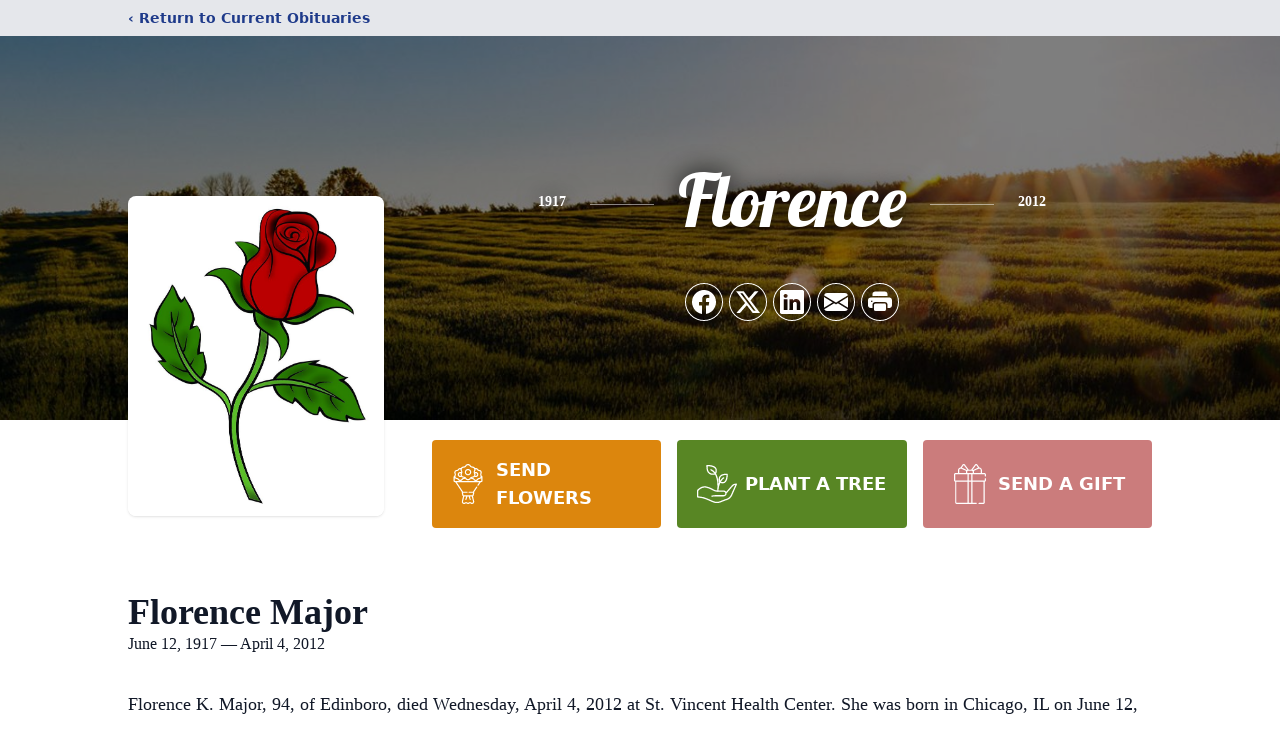

--- FILE ---
content_type: text/html; charset=utf-8
request_url: https://www.google.com/recaptcha/enterprise/anchor?ar=1&k=6LeSD4ohAAAAABroYWulUynbulkfNyPGIP5WrbXc&co=aHR0cHM6Ly93d3cuZ2x1bnRmdW5lcmFsaG9tZS5jb206NDQz&hl=en&type=image&v=TkacYOdEJbdB_JjX802TMer9&theme=light&size=invisible&badge=bottomright&anchor-ms=20000&execute-ms=15000&cb=y42xcnoi5gvr
body_size: 45568
content:
<!DOCTYPE HTML><html dir="ltr" lang="en"><head><meta http-equiv="Content-Type" content="text/html; charset=UTF-8">
<meta http-equiv="X-UA-Compatible" content="IE=edge">
<title>reCAPTCHA</title>
<style type="text/css">
/* cyrillic-ext */
@font-face {
  font-family: 'Roboto';
  font-style: normal;
  font-weight: 400;
  src: url(//fonts.gstatic.com/s/roboto/v18/KFOmCnqEu92Fr1Mu72xKKTU1Kvnz.woff2) format('woff2');
  unicode-range: U+0460-052F, U+1C80-1C8A, U+20B4, U+2DE0-2DFF, U+A640-A69F, U+FE2E-FE2F;
}
/* cyrillic */
@font-face {
  font-family: 'Roboto';
  font-style: normal;
  font-weight: 400;
  src: url(//fonts.gstatic.com/s/roboto/v18/KFOmCnqEu92Fr1Mu5mxKKTU1Kvnz.woff2) format('woff2');
  unicode-range: U+0301, U+0400-045F, U+0490-0491, U+04B0-04B1, U+2116;
}
/* greek-ext */
@font-face {
  font-family: 'Roboto';
  font-style: normal;
  font-weight: 400;
  src: url(//fonts.gstatic.com/s/roboto/v18/KFOmCnqEu92Fr1Mu7mxKKTU1Kvnz.woff2) format('woff2');
  unicode-range: U+1F00-1FFF;
}
/* greek */
@font-face {
  font-family: 'Roboto';
  font-style: normal;
  font-weight: 400;
  src: url(//fonts.gstatic.com/s/roboto/v18/KFOmCnqEu92Fr1Mu4WxKKTU1Kvnz.woff2) format('woff2');
  unicode-range: U+0370-0377, U+037A-037F, U+0384-038A, U+038C, U+038E-03A1, U+03A3-03FF;
}
/* vietnamese */
@font-face {
  font-family: 'Roboto';
  font-style: normal;
  font-weight: 400;
  src: url(//fonts.gstatic.com/s/roboto/v18/KFOmCnqEu92Fr1Mu7WxKKTU1Kvnz.woff2) format('woff2');
  unicode-range: U+0102-0103, U+0110-0111, U+0128-0129, U+0168-0169, U+01A0-01A1, U+01AF-01B0, U+0300-0301, U+0303-0304, U+0308-0309, U+0323, U+0329, U+1EA0-1EF9, U+20AB;
}
/* latin-ext */
@font-face {
  font-family: 'Roboto';
  font-style: normal;
  font-weight: 400;
  src: url(//fonts.gstatic.com/s/roboto/v18/KFOmCnqEu92Fr1Mu7GxKKTU1Kvnz.woff2) format('woff2');
  unicode-range: U+0100-02BA, U+02BD-02C5, U+02C7-02CC, U+02CE-02D7, U+02DD-02FF, U+0304, U+0308, U+0329, U+1D00-1DBF, U+1E00-1E9F, U+1EF2-1EFF, U+2020, U+20A0-20AB, U+20AD-20C0, U+2113, U+2C60-2C7F, U+A720-A7FF;
}
/* latin */
@font-face {
  font-family: 'Roboto';
  font-style: normal;
  font-weight: 400;
  src: url(//fonts.gstatic.com/s/roboto/v18/KFOmCnqEu92Fr1Mu4mxKKTU1Kg.woff2) format('woff2');
  unicode-range: U+0000-00FF, U+0131, U+0152-0153, U+02BB-02BC, U+02C6, U+02DA, U+02DC, U+0304, U+0308, U+0329, U+2000-206F, U+20AC, U+2122, U+2191, U+2193, U+2212, U+2215, U+FEFF, U+FFFD;
}
/* cyrillic-ext */
@font-face {
  font-family: 'Roboto';
  font-style: normal;
  font-weight: 500;
  src: url(//fonts.gstatic.com/s/roboto/v18/KFOlCnqEu92Fr1MmEU9fCRc4AMP6lbBP.woff2) format('woff2');
  unicode-range: U+0460-052F, U+1C80-1C8A, U+20B4, U+2DE0-2DFF, U+A640-A69F, U+FE2E-FE2F;
}
/* cyrillic */
@font-face {
  font-family: 'Roboto';
  font-style: normal;
  font-weight: 500;
  src: url(//fonts.gstatic.com/s/roboto/v18/KFOlCnqEu92Fr1MmEU9fABc4AMP6lbBP.woff2) format('woff2');
  unicode-range: U+0301, U+0400-045F, U+0490-0491, U+04B0-04B1, U+2116;
}
/* greek-ext */
@font-face {
  font-family: 'Roboto';
  font-style: normal;
  font-weight: 500;
  src: url(//fonts.gstatic.com/s/roboto/v18/KFOlCnqEu92Fr1MmEU9fCBc4AMP6lbBP.woff2) format('woff2');
  unicode-range: U+1F00-1FFF;
}
/* greek */
@font-face {
  font-family: 'Roboto';
  font-style: normal;
  font-weight: 500;
  src: url(//fonts.gstatic.com/s/roboto/v18/KFOlCnqEu92Fr1MmEU9fBxc4AMP6lbBP.woff2) format('woff2');
  unicode-range: U+0370-0377, U+037A-037F, U+0384-038A, U+038C, U+038E-03A1, U+03A3-03FF;
}
/* vietnamese */
@font-face {
  font-family: 'Roboto';
  font-style: normal;
  font-weight: 500;
  src: url(//fonts.gstatic.com/s/roboto/v18/KFOlCnqEu92Fr1MmEU9fCxc4AMP6lbBP.woff2) format('woff2');
  unicode-range: U+0102-0103, U+0110-0111, U+0128-0129, U+0168-0169, U+01A0-01A1, U+01AF-01B0, U+0300-0301, U+0303-0304, U+0308-0309, U+0323, U+0329, U+1EA0-1EF9, U+20AB;
}
/* latin-ext */
@font-face {
  font-family: 'Roboto';
  font-style: normal;
  font-weight: 500;
  src: url(//fonts.gstatic.com/s/roboto/v18/KFOlCnqEu92Fr1MmEU9fChc4AMP6lbBP.woff2) format('woff2');
  unicode-range: U+0100-02BA, U+02BD-02C5, U+02C7-02CC, U+02CE-02D7, U+02DD-02FF, U+0304, U+0308, U+0329, U+1D00-1DBF, U+1E00-1E9F, U+1EF2-1EFF, U+2020, U+20A0-20AB, U+20AD-20C0, U+2113, U+2C60-2C7F, U+A720-A7FF;
}
/* latin */
@font-face {
  font-family: 'Roboto';
  font-style: normal;
  font-weight: 500;
  src: url(//fonts.gstatic.com/s/roboto/v18/KFOlCnqEu92Fr1MmEU9fBBc4AMP6lQ.woff2) format('woff2');
  unicode-range: U+0000-00FF, U+0131, U+0152-0153, U+02BB-02BC, U+02C6, U+02DA, U+02DC, U+0304, U+0308, U+0329, U+2000-206F, U+20AC, U+2122, U+2191, U+2193, U+2212, U+2215, U+FEFF, U+FFFD;
}
/* cyrillic-ext */
@font-face {
  font-family: 'Roboto';
  font-style: normal;
  font-weight: 900;
  src: url(//fonts.gstatic.com/s/roboto/v18/KFOlCnqEu92Fr1MmYUtfCRc4AMP6lbBP.woff2) format('woff2');
  unicode-range: U+0460-052F, U+1C80-1C8A, U+20B4, U+2DE0-2DFF, U+A640-A69F, U+FE2E-FE2F;
}
/* cyrillic */
@font-face {
  font-family: 'Roboto';
  font-style: normal;
  font-weight: 900;
  src: url(//fonts.gstatic.com/s/roboto/v18/KFOlCnqEu92Fr1MmYUtfABc4AMP6lbBP.woff2) format('woff2');
  unicode-range: U+0301, U+0400-045F, U+0490-0491, U+04B0-04B1, U+2116;
}
/* greek-ext */
@font-face {
  font-family: 'Roboto';
  font-style: normal;
  font-weight: 900;
  src: url(//fonts.gstatic.com/s/roboto/v18/KFOlCnqEu92Fr1MmYUtfCBc4AMP6lbBP.woff2) format('woff2');
  unicode-range: U+1F00-1FFF;
}
/* greek */
@font-face {
  font-family: 'Roboto';
  font-style: normal;
  font-weight: 900;
  src: url(//fonts.gstatic.com/s/roboto/v18/KFOlCnqEu92Fr1MmYUtfBxc4AMP6lbBP.woff2) format('woff2');
  unicode-range: U+0370-0377, U+037A-037F, U+0384-038A, U+038C, U+038E-03A1, U+03A3-03FF;
}
/* vietnamese */
@font-face {
  font-family: 'Roboto';
  font-style: normal;
  font-weight: 900;
  src: url(//fonts.gstatic.com/s/roboto/v18/KFOlCnqEu92Fr1MmYUtfCxc4AMP6lbBP.woff2) format('woff2');
  unicode-range: U+0102-0103, U+0110-0111, U+0128-0129, U+0168-0169, U+01A0-01A1, U+01AF-01B0, U+0300-0301, U+0303-0304, U+0308-0309, U+0323, U+0329, U+1EA0-1EF9, U+20AB;
}
/* latin-ext */
@font-face {
  font-family: 'Roboto';
  font-style: normal;
  font-weight: 900;
  src: url(//fonts.gstatic.com/s/roboto/v18/KFOlCnqEu92Fr1MmYUtfChc4AMP6lbBP.woff2) format('woff2');
  unicode-range: U+0100-02BA, U+02BD-02C5, U+02C7-02CC, U+02CE-02D7, U+02DD-02FF, U+0304, U+0308, U+0329, U+1D00-1DBF, U+1E00-1E9F, U+1EF2-1EFF, U+2020, U+20A0-20AB, U+20AD-20C0, U+2113, U+2C60-2C7F, U+A720-A7FF;
}
/* latin */
@font-face {
  font-family: 'Roboto';
  font-style: normal;
  font-weight: 900;
  src: url(//fonts.gstatic.com/s/roboto/v18/KFOlCnqEu92Fr1MmYUtfBBc4AMP6lQ.woff2) format('woff2');
  unicode-range: U+0000-00FF, U+0131, U+0152-0153, U+02BB-02BC, U+02C6, U+02DA, U+02DC, U+0304, U+0308, U+0329, U+2000-206F, U+20AC, U+2122, U+2191, U+2193, U+2212, U+2215, U+FEFF, U+FFFD;
}

</style>
<link rel="stylesheet" type="text/css" href="https://www.gstatic.com/recaptcha/releases/TkacYOdEJbdB_JjX802TMer9/styles__ltr.css">
<script nonce="0W2XbBuw5GVbJOsDuMUZnQ" type="text/javascript">window['__recaptcha_api'] = 'https://www.google.com/recaptcha/enterprise/';</script>
<script type="text/javascript" src="https://www.gstatic.com/recaptcha/releases/TkacYOdEJbdB_JjX802TMer9/recaptcha__en.js" nonce="0W2XbBuw5GVbJOsDuMUZnQ">
      
    </script></head>
<body><div id="rc-anchor-alert" class="rc-anchor-alert"></div>
<input type="hidden" id="recaptcha-token" value="[base64]">
<script type="text/javascript" nonce="0W2XbBuw5GVbJOsDuMUZnQ">
      recaptcha.anchor.Main.init("[\x22ainput\x22,[\x22bgdata\x22,\x22\x22,\[base64]/[base64]/[base64]/[base64]/[base64]/[base64]/[base64]/[base64]/[base64]/[base64]/[base64]/[base64]/[base64]/[base64]/[base64]\\u003d\\u003d\x22,\[base64]\x22,\x22dMOfwoPDmcKiL8OKwqHCgsKhw7vCgBnDscORBmx7UkbCrHJnwq5SwoMsw4fCs0FOIcKHV8OrA8O4wps0T8OSwqrCuMKnLDLDvcK/w6cyNcKUWlhdwoBVEcOCRhoNSlcVw6E/SwVEVcOHacO7V8Oxwq3Dl8Opw7ZCw7ope8Okwpd6RmwcwofDmE0IBcO5WmgSwrLDn8Kiw7xrw5zCqsKycsOew7rDuBzCgcOdNMODw4/[base64]/D2nDiMOWwrQQWUvDocOBMiXCvcKFSwjDhcKjwpBlwqfDsFLDmQ1Pw6swKsOiwrxPw4pOMsOxWEgRYlQqTsOWbFoBeMOew5MTXADDol/Cty87Tzwnw6vCqsKoc8KPw6FuLcKLwrYmUwbCi0bCjnpOwrhew6/CqRHCuMKnw73Dlj/CnFTCvxALPMOjScKCwpcqd13DoMKgAcKowoPCnBouw5HDhMKIfzV0wpcbScKmw5d5w47DtALDg2nDj07Dgxoxw7hBPxnClUDDncK6w6dgaTzDusKEdhYIwq/DhcKGw5HDmghBYsK+wrRfw5sNI8OGIsO/WcK5wq05KsOOOMKsU8O0wo3CoMKPTS8MajBCLBt0wodmwq7DlMKIZcOERQfDrMKJb2E+RsORIMO4w4HCpsKQaAByw5jCsBHDi03CmMO+wojDjiFbw6UbKyTClW/DvcKSwqpDFDIoAQ3Dm1fChBXCmMKLY8KHwo7CgREIwoDCh8KJX8KMG8O+wopeGMOKNXsLC8O2woJNDht5C8ODw41IGWljw6PDtm4yw5rDusKyBsOLRUTDkWIzY0rDlhN6R8OxdsKDBsO+w4XDicKMMzkUYsKxcA7DiMKBwpJFWkoUcsO6Cwd4wozCisKLf8K6H8KBw5/CsMOnP8KyU8KEw6bCv8OvwqpFw5vCj2ghUwBDYcKuXsKkZlHDjcO6w4JoOCYcw6XCscKmTcKRLnLCvMOqbWN+wpUTScKNDcK6woIhw6IlKcONw5h3woMxwoPDjsO0LgwHHMO9Xh3CvnHCoMOXwpROwpg9wo0/w5jDssOJw5HCqkLDswXDucOecMKdJxdmR17Drg/[base64]/w6DDmz/CmMKfCsKmw4pcLHVuECtLwr1TeS/Dg8KrOMOTMsK0XsKcwoTDs8KXXX5rOCfDscOkf3nCm0fDrQ4Ew7ZkBsOUwpNGw4XCrkxZw7zDpsKzwrdnMcKYwqHCsEnDscO4w5cTDioVw6PCu8Ogwp/[base64]/Di37CksOAw51pc0gzwoppXcOMZsOpwrE8W0BMMMKKwqIFQX1sFVLDmAHDp8KKPcOOw5Bbw7VYZ8KswpoxecKWwrUjIW7DtcKzUcKTw7DDnsOmw7HCqT3DhMKUw7N9DMKCXsOQQV3CsR7ClsODMWTDrMOfZMKXHl7Dr8OdKANsw6/Du8K5H8OxMmrCuSfDu8KUwprDtFY7RV4ZwrE6woMgw7rCrXjDiMK0wonDszEgIzE9wr8KLAkQQx7CtcO9DcKZFWFGGBXDrMKPFEjDlcKpW3jDvcOmH8O/wqUxwp4vdC3CjsKnwpHClMOMw6/DisOww4zCscO6wrnCtsOjZMOodyDDoGLCsMOOb8Ofwp4ofxJnDAXDtCs8Xl7CoRgIw5ASRXxEKsKuwr/[base64]/[base64]/QsK9wojCoXVJenVrBh9HRsKZw67DmcKQfsKew69Nw6nCrDLCtQJzw7fDnSfClMKew5s4w7DDhBDCrnJQwrQ1w63Dsylww4cOw5XCrH/CjwR+KT94SiV2wonCrcOaLsKqIGQOY8KmwobClMOQw7XCu8OdwpMcMC/DgSMhw6cOYcOjwoDDmFDDocKkw6lKw6nCq8KoZD3ClsKpw7PDhXclVkXCusOlwrBXBXtORMOCw47DlMOvTGI/wpPCnMOnw7rCmMKUwoZ1JMOqZsOuw7E5w57DjVJ5ZTRPKMK4ZnPCv8KIVkQpwrfCi8K2w5FKAEHCiSDCjcOdD8OgcwvCmwRLw4EjF1nDrMOyWcKdMWlRTcKDGkJDwowVwoTDgcO1HE/Cl3h6wrjDicOjw6EVwpTDicOkwqTDmWnDlA9qw7PCjcOWwoETB0Bpw5FSw5shw5PDpGx/UQTDig/DlzUpFjQxJMOUSmkQwp1bcRsgXCLDk0YAwrfDn8K5w64gAgLDtW4nwoU0w7TCrS43d8ODSS8gw6hyEcKrwo9Lw6PCjgYWwojDuMKZJzTDqi3DhE5UwokzAMKMw74zwoDCkcKuw5XCohoaRMK8VsKtLHDCk1TCoMKQwp9hT8OTw440bcOww4pBw6J/DcKXQ0vDrlPDtMKEHDYLw7ghBmrCsRJkwqTCucKQTcKMYMKtO8KIw6LCn8OUwrl1w7R/XSDDhkteYlRVwrlORMKnwokqwojDihM3DMOJewtMRMOTwqbDtCBswrFAMH/DgwHCtS/Dv0TDksKSL8K7woh2DyAxw75pw7d/[base64]/w7XDn3d0NHLCmV3DlsKaRlfDj8OxXjBfNMOawoQpPHvDlkLCnDPDiMKDUmbCr8OewoIEDRwEInPDkznCvcOkJRhQw69yJCbDo8Khw6h4w5Q8IsK0w5QGw43ClsOpw4VPKHt7czbDpsK8VznCksKow5PCisOCw5IRDMO5fX5yQALDgcO3wq91M3rCv8K/w5UAaAdQwrwwEHTCpw7CtlEUw4TDv2vCvcKSGcK4w4Azw5FTAj4CWHF4w6nDgDZAw7zCpCjCkDFpYxnCnsOmZ33DicOiAsOXw4MEwqHCpTRow5oNwqxrwqTDtsKEfk/ChMO8w7rDpD/Cg8Onw4XCisO2R8OUw6fCtzInOsKXw51TFTsUwoDDpRPDgQU/EXjCsh/CkUh+FMKYUBssw44ww60Ow5rCskLCkFHCk8OoR152RcOJQynDsHsgJnMUw5zDoMOwCEpGacO7HMKmw4AkwrXDp8OQw5JkBgcvBUV3EMOqa8KKWsOHJxDDkULDkETCsFwOHTM6woF1G2XDj2Y/LMKXwocEacOow6RHwrB2w7fClsK+w7jDpSvDjkHCkxJyw7BQwpvDp8Ogw7nClxUqwqnDum/CkcKmw6Ziw43CsxDDqBZSVzVbAgjCm8O3wrdSwqHDvTrDvsOawqMFw43Dk8KYFsKZNsOyCDTCk3Qsw4LChcOGwqXCn8OdN8OxGAEcwpR9GULCl8Otwqpqw5nDh2jCo1/CjsOVJcOsw58Gw4pdYFHCtGPDrQhXXTfCnlLDusKUNjTDs2Qhw7zChcOnwqDDj2Bmw65EN07CnDNew5PDjMOBBcO3eRBpB0PCo3zCnsOPwp7Dp8Ofwr3DusOtwo1awq/[base64]/[base64]/CkDfCo1hVexcMwobDtjMVwpvDgsODwrrCqgJ9wqElSAPDlgAfwpzDncOhcwrCicKxPwvCqxnDr8OGwqXCn8K/wp/[base64]/w6DDtsOswoAZwr7Cu1rDkMKDY8K9H1ctc33ClsONw7fDqsKYwqPChzjDlUAUwoxIf8KVw6nDog7CksOMNcK5VmHDvcOEOBhdwpDDkMOySWPDiEwOwo/CjQoRdislO2Zkw6dQez4bw5XChlAVKULDgU3CqsOIwqR0w4TDgcOFHsO+wrU9wqPDqztwwpTDnGvCkQ91w6tNw7VoZ8KCRsOVY8KTwrl6w7jDvFxmwpLDjh5Bw4t1w4gHDsOmw4UNEMKJN8KrwrF8LsKWDUHChyvDlcKMw70rIsOCw5/DoCXDnMOCUcOyNcOcwoEPNmAOwrFjw63CnsO+wo0Bw5lKLTQgORjChMKXQMK7w5XCtsKzwqd3wqYwCsKIAljCssKnw6HCusONwq49EsKxQhHCvsKDwoXDq1w6JcKCDg/[base64]/woEjMcKEw4XCksOccEfChsOxw5Aiw652wqVaWEnDtsO9wrBEwonCsh7DuhjDoMO0YMKDTz8/bBBowrfDjkl1wp7DgsKKwqrDuhlUKE3CtsOyBsKIwpt5W38PVsK7KMOGLSZmWSjDvMO/cEF+woh2w6wPM8K2w7/Dr8OLPMOww6IsRsOXwqHCojnDjRB6ZFlXKcOCw64Vw4QrOng4w4bDjlfCvsO5LsOBdnnCusKpw40Mw6cTe8O0KHHDikXChMO8wohOZsKcfWM0w4fDs8O/w4NSwq3DocKMYcOFKjlpwoZWJyp9wpNWwrvCiTXDmiPCm8KFw7nDvMKAKWjDgsKbSmpEw7zChj8Mwr0dcSxawpXChMO2w7DDj8KXVsKEwpTCi8OcA8OtecOvR8OKwoIsUMOWH8KRFcODIG/Cr2/CkGnCpsKKDD/CosKjWX/[base64]/CuiBbw73CisK/Z1MMwpPCql4yd8KwVUfDgMO8HsKQwqADwq8gwpUZw5zDhhfCg8Kdw4A4w4zDi8Kcw41NXRXCgSfDp8Otw4xSwrPCj3/CnsOHwqDCtzsfccKrwpBBw54/w5xKT3bDlXsscxHDsMO7wo3CpDdWwqVfw5IEwq3Do8OhcMK2FEXDsMOMw7zDn8OdLcKiUyPDjHVkSMKFcG8Zw6PCi1TDi8Ofw41FKjdbw4ILw7DDicOGw6XDtcOyw68tBsKDw796wqPCt8O2DsKew7IJQnfDnBnCnMOqw7/[base64]/CngdEHcO2wqZcw70aw4jClV/Do8KJw7ssGEFKwqktw5hawokvAHEjwpvDscKhHsOKw7nCrVgSwr9nZzVww47CicKSw64Rw6/DmgNWw5bDsxhybcOUTcOyw5XCnHRewoLDnzYNIk7Cv3sjw6QZw5DDhjpPwpU1HyHCn8O+wobCl1LDosOrwrEaY8OnasKRRw0mwpTDjWnCscK/fxVkRyseSiPChQYIZXBlw78fdRwIWcKkwqAqw4jCsMOjw53DhsOyBiwpwqrDhMOHV2obw5TDkXZJcMKmKlFIZm3DnMO4w7vCh8OfZcOrBx8jwr58UQPCjMOBcUnCjsOGOcKAcGTCkMKBIT0DIcK/[base64]/RHvCnsO+w7REN8O+w4LDuXjDhsOXwoXDocOhaMO6w7TDqGguwqRYfsKKw7/DmcOnHHFGw6fDhn3ChcOdNB3DjsOHwrrDjMKRw63Dj0XDoMK8w6vDmF9aGE4UdjByVsKIO1MWXQR+Ii/CvjTDm1t0w4fCnBQ6J8Kgw6cfwrjDtSbDggrDh8KSwrd6LU4dUMOwbDbCh8KXLA7DhMOHw7NqwrYmNMOHw44iccOScyRZb8OKwofDnD9nwrHCqzzDuSnCn2/DjMO/wq13w4/[base64]/LWU5EWJbLMKCwrHDkcKkHMOAw7PCumFzw6LCigI7w6lKw6Aew5ImFsOBK8O1wq4+PcOCwqEwWDwQwoACFEllw4YbPMOsworClE3Dl8KCw6jCsBzCvwrCt8OIQ8OWaMKUwowdwqwrE8OVwpkzRcOrwqlsw4fCtWLDvWYqdR/[base64]/[base64]/BsK+VFDCtsOjwoVMU3/Dm8KRZCvDq8KPVMOHw4DCgQsFwqHCvAJvw5ozC8OLH0DCl2DCqwrDq8KiBcOTwrkAb8KYLcOhGsOwEcKueEXCohdXe8KbQsKDCSoOwqzCtMOGwoUPXsOvbE/CoMKIwrbChnQIX8OewoB/[base64]/Dn8O9CWzCihfDjsOqw6XDnsONNEPDocO6wr4dw4TCuMK8w5fDoGdvcwhYwopHw6ErFFPCigNSw6HCocOsGS8GGsKfwqHCr2MWwodyQcOOwoo5bk/Cn0TDrsO1TMKLd04pFMKHw78WwoXCnx5XCn84JSBgwonDmlU4woc0wolaY0vDscObw5rCngcDYsK/EcK6wo4LPmAfwrsUG8KHX8KYT01iNx/Di8KvwoHCt8KTbsO6w7fCvB4iwr/DqMK5SMKAwopSwonDnUQWwrbCmcOGfcO0NMKvwrTCrsKhG8KywrNNwrrCt8KJYRM1wpXCmyVCw7NfPUhHwrXCsAXDoUPDr8O/fQDChMOyTUt1Vy83wqMuKBkwcMO7XAMVHQ8ybSo5CMObOsKsLcOdBsOpwqU5QMOgG8OBSxvDkcOzDyDCoxHDu8KNbMK2Wzhka8K5MwbCpMKeOcOIw5hlPcO4QEbCnkQbf8ODwr7DjFvDtMKiKBJZWAvCuW4Mw7kGIMKywrPDuGpUwoYkw6LCii3CtU/Cr0/DpsKewot4EsKNJcKQw79YwqfDpyjDiMKcwoHDtcOZOMKYUsOYDRU5wqbChDzCgAnCk1Ilw6thw4rCqcKew5lwGcK4T8O1w5jCvcKxRsKPw6fCilvDugLCki/CmBQuwoFdf8KTw6JVEmduwr/CtQVHRxbDuQLClMK/YW99w7DCvAXDnC8Ew7V0w5PCscOlwrp6WsKYI8KFbcKBw6cywo/Cuh0UP8KnPcK+w5nCusKrwpLDgMKedMK0w6rCpcOmw4vCtMKXw5sHwoVcFDg6H8Kyw4XDm8OfN2JjGHc2w4MTGhTClcOFA8KHw6/CnsOrwrrDt8KkRMKUGlXDq8OSHsKWc37DosKWwqIkwp/[base64]/Dh1jCtcK0wq3CsS3DgsOJwrpvw4Qyw6tnwpzCiMKUw7PCtmE0CSFMEQEowpXCncOzwqrDlMO7w4bCinvDqhwrdF54cMKNelzDhS41w5XCs8K/HcOPwqZWMcKPwonCgcOKwqgDw4zCuMOew5XDnMKtV8K/YjPCisKhw5bCuDvDlzXDusK+wq/DgyAXwogfw60Wwr7Cl8OPRSh8dg/CsMKqGT7CvMKJwoXDnj0uwqbDnlPDgsO/wr3CtU3CuGobAl0LwpLDqk/DuV1pf8OowqoRMQXDsxUrSMK0w4bDkGtwwoHCtsO3cDjCiDLDqsKJV8ODO23DmcOBHjIGX1YNandmwo3Csj/[base64]/Cp2TCjXfChn7CnyJOwrFBw6vDixvDoRg/R8KuUcKzwodqw753NyzCtAt8wqNoAsK+Pgduw58LwpNUwoFnw77Do8Okw6XDpMOTw7kAw7Quw5LDt8KmByfCnMOGasOxw65jFsKnTB9rw5x4wp3DkMK/cQ1/wqUow5rCgW1Nw79XQCt2CsKyLCnCsMOiwqbDokLChRw2X30kBsKCaMOWw6PDogBycUXCkMODM8OtDlgvVg43w5fCg0I8EGgNw6jDgsOqw6J/woXDl3sYdicOw7zDtTI7wprDt8OVw7Adw54salTCt8OPMcOiw70+OsKCw5tYcwHDksOMO8OBG8OuYzvCtkHCoAbDgUvCusKcBMKcMcOtI17CvxjDgBDDk8OiwrLCtsK7w5ACWcO+w5oZaxnCqlPDhUDCkFnDuAAzc1rCkcOHw4/DuMKjwpTCl3tUbXzClX8gesKWw4PChcKJwqrCowHDnTYASGdVMCxDAVHDnH3DisKfwrLCp8O7A8KLwrnCvsOrJELCjXXDtyjCjsOQGsO8w5fDl8K8w4jCv8KnRx5lwpx6wqPDnElZwrHClMOvw60Fwrx6wrfCjsOeWx3Cqg/DtMOzwoR1w7Y4WcOcw4PDlUvCqMO6w4jDk8O/QDbDmMO4w53Dhg/[base64]/CoQ/DkRMcw6s2w7TCicKlw44NXMK7wq58w7UAdAIow7c0AHgXwqvDjQ/Dm8KfDcO0E8OlGkAzQxYxwo/Ci8OdwrtiAMOfwo4gwoQ1w5HDssKAHSpuNHvDi8OEw4DClnvDq8OVEcKoCMODRAPCr8K2UsOkG8KBXznDixcVSnPCr8OIF8KGw7HCjcK0C8KVw5JRwrNBwqLCliwiPEXDqTLChGdwAsOhQcKMS8OyAMKxLMKQwpAkw5/Dph7CncOQZsOpwpzCt2/[base64]/DncOEDMK2w4DCmMOFLl8gSg8wDMK8TcOcw7jDpkXClhInwoLCm8KCw6jDizjDvX7DgAXDsyDComcDw58Gwrk+w7FTwpLChggTw4hWw7DCo8OXD8Kvw5YXUsKsw6/Dg3zCimFFFV1TMcONSEzCnsKCw4t6XSnCrMKeKcOTKRNxwo11al1ZES0ewqt9dUQ/w74ew5MKeMOlw4BhWsOVwrHCp1x6TcKewr3CtsOGV8OmY8O+cHTDksKKwpEGw45zwqN5ZMOKw59/[base64]/[base64]/O2MVwqrCp8Oqaz1SwpvDnUY7wq8fw7vCmA3ClwPCplvDpcOHVcO4wqBuwoNPw74QI8Kpw7bCnElfd8KGNDnDvnTDscKhLEDDvGRxSxgwYcKjD0gcwqMUwpbDkFh1w73DscK+w47CqDkdM8O7worDiMKOw6p8wqI0U0VvfX3Cjw/DmHbCukXCvMKDB8KswrrDmxfCkmApw5IzA8KQN3/CusKdw6XClMKgNsKHXw8twqxmwqF5w4Yywp4SEcK5NwQlFz1hQMO2OlzDiMKyw6ZZwrXDmh1hwoIGwqcRwoN8fUBkEmMZIcK/[base64]/[base64]/wpzCp3fCosKPw4J0wqjCssObwpTCnRA3EMK8wrLCgMKlScK8WxrCoy/DsijDmMOwdsOuw4dBwq3DoRc6w6pgworCpE4jw7DDlVrDiMOywq/Di8KhDsK8B1New5/CvDFnFcOPwo4Kw6EDw4R3Ck4kVcKKwqBcGRFhw7Jqw4/DmFYZIsOsXTEZPH7Cp1jDp3l3wqdgw4TDmMOAO8KgdC9HacOuZMK/wohHwrdJJDHDsjlXD8KXYmDCpwjCusOMwroZEcKDccOhwpRRwpFsw7PDkjxSw4ljwoUpScOMBXADw6jCscK5AhjDkcO9w756wpQAwoETU17DilTDjVPDiD0MBilfdsKTBMKTw6gMAl/DvMKRw6/CtMKKCAnDl2zChsKzGsOzYh3Ct8KPw64MwqMQwqjDhmYnwp/CkA7Cn8K3woBUNiFqw4xzwrTDocOPXADCiDvCnsKHMsOgdzcNwpnDjzDCgiAvYsO4w6x6HsO4Un5Nwq82TsOCUsK1U8OZKlAUw4YuwrfDn8KnwqbDpMO8wqIbwpzDt8K/HsOha8KWdn3CvG/CllPCsXchwqrDosOtw5InwpTCp8KCIsOgwqhsw5vCvMKJw5/DusKOwrjDilrCiirDtXViBcKeAMO4LhZdwq18wohJwo3DjMO2IGzDknlhJMKPNSfDqyMAVcOawqXDncOhwoLCocKAFV/Dq8Oiw6pdwpLCjFXCrglqw6DDsGsSwpHCrsOfSsK7wrTDmcKxNRQbw4zCjV4va8KDwq06H8Ocw4saA1FvD8OjaMKfb0LDuwN/wqdQw4LDucKNwrQsRcOjw4HCqMOIwrrChirDvlowwqzCmsKHw4PCnMOYTcKZwoAkGkURcsOZw6vCpgkvATvCg8OSRG1JwobDlzVNwoJOY8OvNcKuQMKMXkoaMcOkw67Cm0w/w7pMMcK8w6AlckzCmMKmwofCrMOiQMOlbnTDoxJxwrEUw4dNfT7Cn8K3D8Ogw78pfsOGW0zCjcOWw7/CiQQGw7J2RMK5wqtGcsKebmRVw44WwpvDiMO7wpl6w4Qew5QIXFLCnsKaw5DCs8O3wpxlDMO7w6TCllwUwojDtMOKwoDDm0o6O8KNwrIiNiVxJcO8w4/CgMKmwp0dTgZXwpYQw7XCl1zCm0AvIsKww7XCm1XCm8ORPsKpUMKowqgRwqlHRWIzw57CqibCtMO4asOEw45hw5xEMsODwqJ6wp/Dhy5eFAAfGWNgw6oiTMK4wpE2w7zCv8KlwrA1w6PDtnvCjsKhwobDkR/DiSo9w5c5LWPCsm9Dw6rDs17Cgg3ChcO8wr/CjMOWJMKZwrttwrJpdT9benNIw6Fkw7nDsnfDr8Olwq/[base64]/w67CglYawpxNRcOpesOsNxwvCGNvwoTCgSMkwqPCmxTDqG/DscO1Sl3CmQxBWcOXw4dIw7w6WMOxMUMlcsOVbsObwr9/w5giMw1Ie8KnwrvCjMO3KsKGOCvCvMKQIsKRwojDjcO2w5k2woLDh8Oqwq9tDTYcwoLDnMO3Zl/DtcO/SMOAwr8qAsOpeGVsTAfDrsK0U8KEwpnCn8OPYXXChCTDlXXCiztxQMO9FsOAwpPDscOQwq5Gw7tFZ3xCAMOEwog6KsOOTRHCp8KRbXTDuhw1fWR0BVLCuMKkwqgHIT/ClcKAU3LDiR3CsMKdw5N3DsOqwrbCgcKvPsOLPXHDkMKOwrogwofDisKIw5DDrAbDgk8pw4ZUwo89w5LCnMOFwq7Dv8OMacKrK8Opw4NNwrrDk8KMwq54w5nCjy1oPcKfMMOkZVDCucKhNE3ClcOww6w1w5x/w60oDMOlUcK9w6k+w5TCiVXDtMKnwo7CqMOpRBA1wpEWXMK4KcKXBcOAQsOcXR/DsxM7wrvDvcOXwpLCmxVgQcKTDmQxVsKWw4IiwqolPgTDv1dtw4pMwpDCp8OLwrNVFMOswofCocOJBlnDpcK/w7Aaw6Nqw6IVY8KZw5lFwoBpNCjCuE3Cn8K4wqZ+w4hkwp7Co8KbfsOYVxjDi8KBKMObeznCpMKmIFPDi0R/SyXDlDnCv0kgScO7PcKYwq/[base64]/ClsORXcKOw6EaOcKYwrrDlDRCdMKxbsO1LcOjK8K9DRPDtMOdSHBCHxlmwp9PHB9VAMKyw5NdZTJkwpw0w73Dul/DjRBTw5hiaTvDtMKowrM1TcKowpwgw63DnGnCmW91CX/DlcK/UcO/RlnDlGbCtQ4Ww6rDhFFoA8KAw4RTUirDuMOAwoXDisKSw6XCqsO2d8OZHcK4FcOFMsONw7B8QcKxeRwNwrDDuF7CssKNWcO7w7oiPMORUsOmw758w5A9wqPCrcKWQizDiz/[base64]/[base64]/[base64]/CuAfChMKTwoUHw7hNw4rCnl87w4nCpSvDlsKVw5/[base64]/CnnbDmkYmccKhTcO3aTTCjXLDhnzDvlXDtMK3bsOywqTDoMOYwpV5YzrDr8OHVcKrwoTCs8KrPsKAbDRbSF7DscO9PcOaKG8iw5BTw7HDlzQUwo/DosK2wr0iw6ouSDoZIQAawph3w4rDskE2HsKrwrDCp3EsKjTDkTVnDsKJdMOMWz3Cm8O6wr9PMMKHeHIAw4UGw7nDpcO4M33DuXnDi8KsIUYFwqPChMOaw5jDjMOQwr/DrSI6wr3CvkbCrcOvOCVpfX5Xw5HDiMO6wpXCncKmw4BoQipfCkM2woPCvXPDhGzDosOgw6XDkMKEZVbDpjbCk8OWw4nClsKswqV/[base64]/CucKVw6AdUsKVw6vDkQnCgMKjci9lOMKsY8OpwonDvcKIwrs2wpDCp3Y8wobCscOSw4hMSMOObcKtMQnCncO1JMKCwo08Nl8DScKgw5xmwoAhDcOYd8O7w7fCoy3DuMKlCcO9NUPDq8OEP8OgG8OAw4Nwwp7Cj8OdQRwNR8O/Qzkrw5xmw7F1Vx4Cf8OZSh1rXsKKOSbDo3PCg8Kww61mw7PCkMKlw5fCv8KUQ1oUwoBXb8K3ID3ChsKLwqEvUAVowqfCtzzDqgoJLsOGwpBswqBIS8KXQ8OhwoLDoEo3KiB1VCjDt3HCu1DCtcOQwoTDj8K2GMKsJ3kTwp/[base64]/w7vCvAUeJUXDr8KFwocTw4/[base64]/Di8Kxw6PCpsOWwqbDrz1rMgpkwqEUYC7DvcKsw4oTw6cMw488wpfDgMK4bgtzw6NVw5jChmLDmMO7FcOwKsOYwp7DncOAR0Ejw4k7QGk/IMOWw4DCtSrDk8KRwosKUMKlTTclw43DpHzDkjfCpErCu8Ojw5xBZsO8wqrClsKdVMKqwoFpw6jCrkDDp8OnacKcwoQrw59uSEdUwrbCjsObH0ZcwqZ9w4DCpmUZw5UkDgw7w405w5fDocOlORMvXlPDscKYwocyWsKkwqHCoMOvRcKTJ8OXGsKyYT/CpcK3w4nDgMOTdEkMZX3Dj31mw5XDpSnCkcOobcOWHcO8QxhTJMK4w7HDlcO/w690D8OUYcOHJcOnLsKVwqlAwqRUw47ChlE7woHDjX5owoXCii5Nw4vDkW1ZWltzaMKUw70XNMKmDMOFSsOWOsOQSl8pwqlCKCrDmcOBwoTClWHCkXw0w7wOK8O1fcKfwqLDpTBcd8OLwp3CgQFswoXCucOrwrl0w7jDkcKfETzCscOsW3EAw5nCl8KFw7okwpsEw7/DoyxZwo3Ds3N4w5LCvcOoHcKxw5ExVMKUw6law5gTw5zDlcK4w6tJIMODw4/DjsKzw7pUwpzCssOFw6DCjWrCnh9RFl7Dp2tRfR50J8KEUcKYw7I7wrdgw5jDvTkvw4s2wpLDoSbCo8KuwrjDl8KrJsKtw6JKwoRhKUV3HMKiw5JBwpvCvsOPwo7CuSvDtsOTMWcdbsKIdSxVHlMhV07CrQo5w5PChmAVAsKOT8OQw4PCu2vCkFQgwpc/[base64]/DmwTDkAI6OcO/M8Ohw40KLMOpwr/Cs8KnwqTDnsOwHklwTR3DlXXCmcO6woHClS44w4HCgMOALmnCrsK7XsOQFcOAwqbDiwXCpiEnQHDCpnU0wpTCgApDSsKqC8KET3zDtHnCok0vYMOkM8OzwpXCmkYtw6fCsMK7w4VuJxnDojpvEw/CjBojw5DDoXbCm2LCiyhLwrYhwq/CunltPklWcMKiJ3UbasO2wpYOwrgkw6skwpwBMArDqTVND8OeWcKew7vCrsOgw7jCk1QUWcOew5omWsOzB1oddnwgw4M8w4xlwq3DtsKMJ8Kcw7vChsOjXDNKP3LDjMOxwpQMw7tuw6DDgmbChsOUwoB9wrvCuy/CuMOvFRE2em7DjsOsUygxw5bDrBDCh8O/w75vKwIgwrMidcKjRMOpwrEgw5ofM8KewozCtsOuNsOtwqZ0AnnDrXF+RMKddRLDpWULwpbDlVIvw6ROYMKQZEXDuy/[base64]/Du2Yrw5fCqMKTKMOxwocSbS/CuMOhfFg8w7LDryDDuD1Pw5hIB0xmd2fDh0bCnsKjAhPDrcKXwpxRQMO4wqfDh8OcwozCmcKjwpfCk2zDnXHDmsOlVHXCq8OCTjPDgcOMwrzCiD3DicKSFhnClsKZT8K5wozCkiHDmQZVw5tZKGzCusOpE8K8X8KpXcOjesK/wpo0QWTCuAzDmMKHFcKNwqjDsRHCnkULw6fCtcO8wofCq8K9EgXCmMOMw4kSDl/[base64]/CtMKTwqzCvxAywrAFRsK1w7jCusKKw7fCjMKQf8OkPcK7w5LDrsOUw4/CmSbCil0yw7/CpQ7Chmxdw7HChjxmwojDvWNiwrDCu0DDlXrCk8KkBMO2EsOjZcKrwr00wqXDhUrCnMKow78vw6wjME0pwo9HHFl+w7skwrJRw7Ybw7DCtsOFSsOGwrHDtMKGBMOmBEBSEcKRJzbDqHPDtBvCmsKLJMOFN8Olw5Mzw6/CpELCjsKuwqPDgcOLZF0qwp8FwqPDvMKaw7kiOUp9XMKBXCXCv8OfOn/DkMKpE8K+fRXDt2ENT8Kvw5DDhyXDocOSFDo2wr4owrEywoBgK38ZwoVww6TDujIFAsO+O8Kmwq9hLmIxIBXCmRUnw4PDoF3DkMOSYmnDocKJK8OEw7DClsO4OcKLO8O1NUfCi8OzFiRow64DZcOVJ8O5wpTChTMZZQ/[base64]/CtcKwwrtswrjDhw0bwo3DjMK2OsO6w6trbsOEDjrCv1XClcKJw43CnlVSY8OLw7kJL3s5Wk3CrMOCCUPCg8KqwqF2wpgKNl3Cnhs/wpXCqMKMw7TCk8O7w6RbdlAqC3McVxnCusO2dgZQw4zChUfCrTo9w4k+wps6w43DkMOpwqc0w5vCtsOgwqbCvxrClB/DiBkSwrJGH0XCgMOiw7DDt8K3w6LCjcO6W8KPccOcw7PCnkjCjcKIwpJPwqDCpXZdw4DDocK7HSEzwo/[base64]/Dg8OfKwnCtcKEw6UQwq1Fw4LClHFcIifCqsO+wqrCuEpOTcO/w5DClcKlWWzDtsOtw5sLScOywp1UFsKRw7NpIcK/RkDCsMKQLsOvU3rDmT54wq8jbXnCu8K0w5LDrMKpwozCtsK2TldswprCjsKKw4AQUnTChcOuWnfCmsOBdXTChMOvw7gxP8Oab8KLwr8Za0nCksKLw7fDsAzCvcK8w5zCtS3Dq8KRwpw2QFh3XEMmwr/[base64]/PMOSMMKWWmFDTMKpb2N6KCDCn0pzw7YGBAd+KMOQw6rDqUjDiFvDu8OyAMOwRsOiw6fCusKuwofCiSkVw5FPw7IqfFwvwqfDq8KbHk8LeMO4wqh/[base64]/[base64]/N10AZ8KBGxZqA8Kiwp3CjsKhGMO4Y8Otwo7CusK3PsKbLcKiwok/w6sjwoTCo8Knw6JiwoNlw4XDgsKOLsKCXMK6WCzDqsKIw68sEUjCosOUBkLDoD3Dm2vCp29RQDDCtS/DsmhRL353SsKeXMOFw45wZ2vCphwYCcKkQzNawqsBw4DDn8KOF8KTwqvChMKQw7tCw4ZFBsKSND3DnsO/[base64]/[base64]/[base64]/CgsOFwqXDuwDDlcOkw5HDusOlfMO0w4fDvsOsHMK7wpjDs8OXw48aT8OPwrMUw4XCkQEcwpYZwoE8wrUlTA/[base64]/CtRIPw7HDqMOYwqgOGlTCjMKAAlZvMS/DpMObw6lOw64zPcKMSmrCoBYlQcKLw7HDjlVVblxOw47CuBJewqk2woLCg0LCgVwhH8KjTkTCrMOxwrMXQnnDuAHCgxtmwobDmcK5WcOIw7x5w4jDgMKKAW9+FcOwwrXCrcK/[base64]/DssOyIzQWcsO8eBLDqWINw7HDpm95YcOGw75NEjXDm3Fnw4/CisOIwpQPw69Rwq/DvMOnwp13FG3CnABhwpxIw4HCs8OJVMOvw6XDlMKUARwgw54WR8KCBC/CoGxdUA7Cl8KbZR7DusKBw7rCkxNkw6fDvMOxwoIDwpbCqsObw7zDq8KLcMOpIVMZFMKxw7klFC/CjsOvw4jDrE/DpsOWwpPCscKjSBMPeQ7DuCPChMKYQD7CkxDClDvCrcOFwqlEwopPwrrCsMKOwprDncKTeHzCq8OTw71xXyc/[base64]/w4pvKlE0aFA2VycUw5vDk8OdwrPDszZ2WhREwpXCmCdhbsOASGJAFsOjO30uTiLCrcOjwrETHXzDrGTDsS3Cu8O2dcK9w7xRWMODw63DnkPCjxnDvw3Dm8KQAGcnwplBwqbClELDiREVw50LBAw/Z8K6EcOqw5rCl8K6ZEfDvsKbZsKZwrAUU8KVw5h2w6HDnzNbRMO2ZCsYFMOhwoN8wo/CnyfCkGEUKWXDl8K+wpMbwrPCl1TCksKzwrVhw6ZaAC3CsAVMwpTDs8K3LsKHwr9nw6oPJ8OJJnJ3w7rDgh/CoMOAwpsvCUoRXhjCn3DChHEJwp3DjEDDlsOCTkjDmsKPUWLClMKtD1lBw5XDucOWwojCv8O7LkgCS8Kew6YKOk5ZwrIjI8OLQ8K/w6AqZcKjM0ECW8OkZsKXw5rCpcKAw7ohccKNeSjDk8O9ByPCvcKOwpPCr2nCkcOlLk1pE8Ovw7nDsXIjw5rCsMOiTsO+w5ByNcK2b0nCjcOxwrDCiyrCiwNvwp8LPHBRwonCvCJlw5xSw4TChMK+w4/Dl8OZF0QWwrd1wphwB8KlamXChRTCkh0bwqzCusKgBMO1e2R9wpJXwoHChQ5TRh8eYwhpwpnCjcKkJsOXwqLCscKfNRkNdytbMF/[base64]\\u003d\\u003d\x22],null,[\x22conf\x22,null,\x226LeSD4ohAAAAABroYWulUynbulkfNyPGIP5WrbXc\x22,0,null,null,null,1,[21,125,63,73,95,87,41,43,42,83,102,105,109,121],[7668936,497],0,null,null,null,null,0,null,0,null,700,1,null,0,\[base64]/tzcYADoGZWF6dTZkEg4Iiv2INxgAOgVNZklJNBoZCAMSFR0U8JfjNw7/vqUGGcSdCRmc4owCGQ\\u003d\\u003d\x22,0,1,null,null,1,null,0,0],\x22https://www.gluntfuneralhome.com:443\x22,null,[3,1,1],null,null,null,1,3600,[\x22https://www.google.com/intl/en/policies/privacy/\x22,\x22https://www.google.com/intl/en/policies/terms/\x22],\x22Sg035tfbeb529m8jcmvOmz6Nr3Ya5tbmvsy3MmNI/Ns\\u003d\x22,1,0,null,1,1764223580578,0,0,[34],null,[213,182,166,198,136],\x22RC-rADyodd0oqid_w\x22,null,null,null,null,null,\x220dAFcWeA50RNQhcJqm36s_2lvyjkFXY99sdHmiqDBPKxYdEXbfdwoYXqG9PqWJfzVZJ7z1_3gLOXEijdNA2q81jKtMx4b2Wz5IyA\x22,1764306380444]");
    </script></body></html>